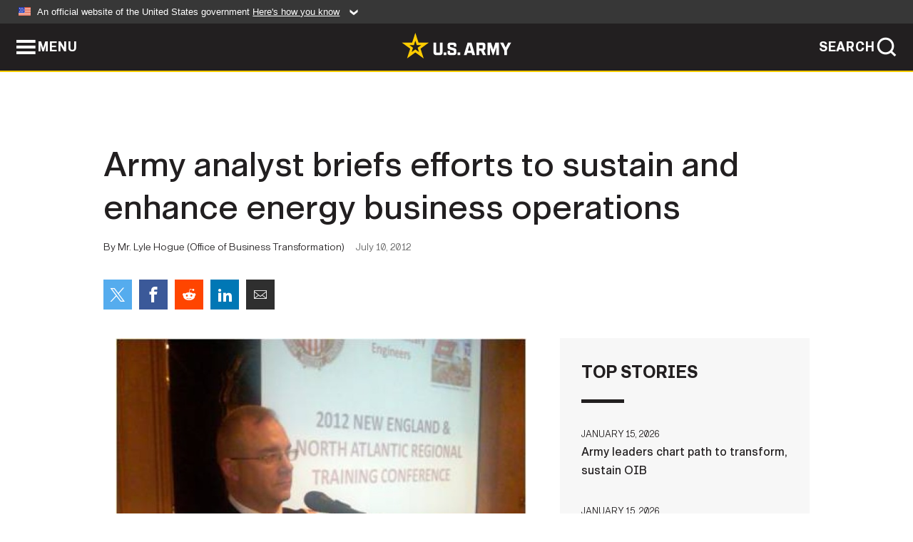

--- FILE ---
content_type: text/html; charset=UTF-8
request_url: https://www.army.mil/article/83313/army_analyst_briefs_efforts_to_sustain_and_enhance_energy_business_operations
body_size: 3177
content:
<!DOCTYPE html>
<html lang="en">
<head>
    <meta charset="UTF-8">
    <meta content='width=device-width, initial-scale=1.0' name='viewport' />
    <meta name="apple-itunes-app" content="app-id=342689843">
    <meta property="og:title" content="Army analyst briefs efforts to sustain and enhance energy business operations" />
<meta property="og:type" content="article" />
<meta property="og:description" content="The Society of American Military Engineers (SAME) Boston Chapter partnered with the North Atlantic Division, US Army Corps of Engineers to conduct the New England and North Atlantic Regional Training Conference from June 26-27, 2012." />
<meta property="og:site_name" content="www.army.mil" />
<meta property="og:image" content="https://api.army.mil/e2/c/images/2012/07/10/255289/max1200.jpg" />
<meta property="og:headline" content="Army analyst briefs efforts to sustain and enhance energy business operations" />
<meta property="twitter:card" content="summary_large_image" />
<meta property="twitter:site" content="@USArmy" />
<meta property="twitter:title" content="Army analyst briefs efforts to sustain and enhance energy business operations" />
<meta property="twitter:description" content="The Society of American Military Engineers (SAME) Boston Chapter partnered with the North Atlantic Division, US Army Corps of Engineers to conduct the New England and North Atlantic Regional Training Conference from June 26-27, 2012." />
<meta property="twitter:image" content="https://api.army.mil/e2/c/images/2012/07/10/255289/max1200.jpg" />
<meta property="og:url" content="https://www.army.mil/article/83313/army_analyst_briefs_efforts_to_sustain_and_enhance_energy_business_operations" />

    <title>Army analyst briefs efforts to sustain and enhance energy business operations &#124; Article &#124; The United States Army</title>
    <meta name="description" content="The Society of American Military Engineers (SAME) Boston Chapter partnered with the North Atlantic Division, US Army Corps of Engineers to conduct the New England and North Atlantic Regional Training Conference from June 26-27, 2012.">
    <meta property="article:published_time" content="2012-07-10T15:40:07-05:00" />
    <meta property="article:modified_time" content="2012-07-10T19:40:07-05:00" />
    <link rel="canonical" href="https://www.army.mil/article/83313/army_analyst_briefs_efforts_to_sustain_and_enhance_energy_business_operations">
    <link rel="amphtml" href="https://www.army.mil/article-amp/83313/army_analyst_briefs_efforts_to_sustain_and_enhance_energy_business_operations"/>
    <link rel="stylesheet" href="/e2/global/rv7/topnav/navbar.css">
    <link rel="stylesheet" href="/e2/global/rv7/footer/footer.css">
    <link rel="stylesheet" href="/css/article.css?id=05631edaec0f9b6cde4e0b0469a45dbb">
    <link rel="apple-touch-icon" href="/e2/images/rv7/army_star_icon_60.png">
    <link rel="apple-touch-icon" sizes="76x76" href="/e2/images/rv7/army_star_icon_76.png">
    <link rel="apple-touch-icon" sizes="120x120" href="/e2/images/rv7/army_star_icon_120.png">
    <link rel="apple-touch-icon" sizes="152x152" href="/e2/images/rv7/army_star_icon_152.png">
</head>
<body class="army-font">
    <!--[if lt IE 9]>
<div class="oldie-warning">
    <p class="warning">!</p>
      <p>Your version of Internet Explorer is out of date. It has known security flaws and can cause issues displaying content on this page, and other websites.</p>
      <p><a href="/upgrade" title="Learn how to update your browser">Learn how to update your browser</a></p>
</div>
<![endif]-->    <div class='article-container wrapper'>
        <div class="container">
            <div class="inner-container" role="main">
                <div id="article-top" class="row">
                    <div class="span12">
                        <h1>Army analyst briefs efforts to sustain and enhance energy business operations</h1>
                        <p class="small">By Mr. Lyle Hogue (Office of Business Transformation)<span>July 10, 2012</span></p>
                        <section class="alt-social-bar">
  <ul>
        <li class="social-button-sm twitter-button">
            <a rel="noopener noreferrer" target="_blank" href="https://twitter.com/share?url=https%3A%2F%2Fwww.army.mil%2Farticle%2F83313%2Farmy_analyst_briefs_efforts_to_sustain_and_enhance_energy_business_operations&amp;text=Army%20analyst%20briefs%20efforts%20to%20sustain%20and%20enhance%20energy%20business%20operations"><span role="img">Share on Twitter</span></a>
        </li>
        <li class="social-button-sm facebook-button">
            <a rel="noopener noreferrer" target="_blank" href="https://www.facebook.com/sharer/sharer.php?u=https%3A%2F%2Fwww.army.mil%2Farticle%2F83313%2Farmy_analyst_briefs_efforts_to_sustain_and_enhance_energy_business_operations"><span role="img">Share on Facebook</span></a>
        </li>
        <li class="social-button-sm reddit-button">
            <a rel="noopener noreferrer" target="_blank" href="https://www.reddit.com/submit?url=https%3A%2F%2Fwww.army.mil%2Farticle%2F83313%2Farmy_analyst_briefs_efforts_to_sustain_and_enhance_energy_business_operations"><span role="img">Share on Reddit</span></a>
        </li>
        <li class="social-button-sm linkedin-button">
            <a rel="noopener noreferrer" target="_blank" href="https://www.linkedin.com/cws/share?url=https%3A%2F%2Fwww.army.mil%2Farticle%2F83313%2Farmy_analyst_briefs_efforts_to_sustain_and_enhance_energy_business_operations"><span role="img">Share on LinkedIn</span></a>
        </li>
        <li class="social-button-sm email-button">
            <a rel="noopener noreferrer" target="_blank" href="mailto:?Subject=Army%20analyst%20briefs%20efforts%20to%20sustain%20and%20enhance%20energy%20business%20operations&amp;body=https%3A%2F%2Fwww.army.mil%2Farticle%2F83313%2Farmy_analyst_briefs_efforts_to_sustain_and_enhance_energy_business_operations"><span role="img">Share via Email</span></a>
        </li>
        </ul>
    </section>                    </div>
                </div>
                <div class="two-column-body">
                    <div class="left-column">
                        
                        <div class="article-body rich-text-element bodytext">
                            <div class="ql-editor">
                                <div class="editor-image single">
                      <figure class="photo cur-photo">
          <span class="centered-image">
            <span class="img-container">
              <a class="rich-text-img-link" href="https://api.army.mil/e2/c/images/2012/07/10/255289/original.jpg" target="_blank" rel="noopener">
                <img alt="usa image"
                data-full-desc="" src="https://api.army.mil/e2/c/images/2012/07/10/255289/size0-full.jpg" />
              </a>
                          </span>
          </span>
          <figcaption>
                        <span class="image-caption">
              <span class="caption-text">
                
                <span class="caption-author"> (Photo Credit: U.S. Army)</span>
              </span>
              <a href="https://api.army.mil/e2/c/images/2012/07/10/255289/original.jpg" title="View original" target="_blank" rel="noopener">VIEW ORIGINAL</a>
            </span>
          </figcaption>
        </figure>
          </div>
  

    
    
          <p>Army Analyst Briefs efforts to sustain and enhance energy business operations</p>
    
    
    
  
  

    
    
          <p>The Society of American Military Engineers (SAME) Boston Chapter partnered with the North Atlantic Division, US Army Corps of Engineers to conduct the New England and North Atlantic Regional Training Conference from June 26-27, 2012. </p>
    
    
    
  
  

    
    
          <p>The event consisted of key speakers on the state of SAME as an organization, our military's sustainability challenges by Mr. Roger Natsuhara, Principal Assistant Secretary of the Navy - Energy, Installations, Environment, and technical sessions in Design and Construction, Asset Management, Emergency Preparedness and Homeland Security, Sustainability, Green Remediation and Infrastructure, Water Resources, Small Business. Additional topics included contracting opportunities with USACE and other Federal and Regional Partners.</p>
    
    
    
  
  

    
    
          <p>LTC Kevin Lovell, an Army analyst assigned to the Army Office of Business Transformation briefed on the intersection of the Army's efforts to sustain and enhance business operations with the Army's Energy Programs to support Soldiers, Vehicles and Installations. This intersection has resulted in the development and fielding of critical equipment to Soldiers, significant culture change in our force, and progress to meet federal energy mandates, all in a resource constrained environment.</p>
    
    
    
  
  

    
    
          <p></p>
    
    
    
  
  

    
          <h2>Related Links:</h2>
    
    
    
    
  
  

    
    
          <p><a href="http://" rel="noopener noreferrer" target="_blank"></a></p>
    
    
    
  
  

                              </div>
                        </div> <!-- end article-body -->

                    </div>
                                        <div class="right-column">
                        <div class="top-stories">
                            <h4>TOP STORIES</h4>
                            <ul>
                                                            <li>
                                    <a href="/article/290013/army_leaders_chart_path_to_transform_sustain_oib" title="Army leaders chart path to transform, sustain OIB"><span>January 15, 2026</span><span>Army leaders chart path to transform, sustain OIB</span></a>
                                </li>
                                                            <li>
                                    <a href="/article/290015/senate_confirms_carden_as_first_four_star_vice_chief_of_the_national_guard_bureau" title="Senate confirms Carden as first four-star vice chief of the National Guard Bureau"><span>January 15, 2026</span><span>Senate confirms Carden as first four-star vice chief of the National Guard Bureau</span></a>
                                </li>
                                                            <li>
                                    <a href="/article/289999/setaf_af_stands_up_advanced_capabilities_directorate_to_drive_innovation_data_decision_dominance" title="SETAF-AF stands up Advanced Capabilities Directorate to drive innovation, data, decision dominance"><span>January 15, 2026</span><span>SETAF-AF stands up Advanced Capabilities Directorate to drive innovation, data, decision dominance</span></a>
                                </li>
                                                            <li>
                                    <a href="/article/289981/army_recruiter_earns_recognition_blending_social_media_strategy_personal_advocacy" title="Army recruiter earns recognition blending social media strategy, personal advocacy"><span>January 14, 2026</span><span>Army recruiter earns recognition blending social media strategy, personal advocacy</span></a>
                                </li>
                                                            <li>
                                    <a href="/article/289971/sustainment_soldiers_prepare_equipment_for_korea_rotational_force" title="Sustainment Soldiers prepare equipment for Korea Rotational Force"><span>January 13, 2026</span><span>Sustainment Soldiers prepare equipment for Korea Rotational Force</span></a>
                                </li>
                                                            <li>
                                    <a href="/article/289995/armys_jmrc_creates_world_class_observer_coachtrainers" title="Army&amp;#39;s JMRC creates world-class observer, coach/trainers"><span>January 14, 2026</span><span>Army&#39;s JMRC creates world-class observer, coach/trainers</span></a>
                                </li>
                                                            <li>
                                    <a href="/article/289974/army_senior_leaders_highlight_transformation_initiatives_soldier_readiness_during_town_hall_at_fort_drum" title="Army senior leaders highlight transformation initiatives, Soldier readiness during town hall at Fort Drum"><span>January 13, 2026</span><span>Army senior leaders highlight transformation initiatives, Soldier readiness during town hall at Fort Drum</span></a>
                                </li>
                                                        </ul>
                        </div>
                    </div>
                                    </div>
            </div>
        </div>
    </div> <!-- end .article-container -->
        <div id="ga-analytic-codes" data-codes="G-SE90LGXXNW"></div>
        
    <div id="lightbox" class="hidden">
  <div class="container click-close">
    <a class="thumbnail hidden" id="thumbnail"><span class="thumbnail-button"></span></a>
    <a class="single-view hidden" id="single-view"><span class="single-view-button"></span></a>
    <span class="image-index hidden" id="image-index"></span>
    <a class="download hidden" id="download" target="_blank"><span class="download-button"></span></a>
    <a class="share hidden" id="share"><span class="share-button"></span></a>
    <div class="share-box opacity-zero" id="share-box">
      <ul>
        <li class="social-button facebook-button">
          <a id="fb-social" href="" target="_blank" rel="noopener">
            <span></span>
          </a>
        </li>
        <li class="social-button twitter-button">
          <a id="twitter-social" href="" target="_blank" rel="noopener">
            <span></span>
          </a>
        </li>
        <li class="social-button pinterest-button">
          <a id="pint-social" href="" target="_blank" rel="noopener">
            <span></span>
          </a>
        </li>
      </ul>
    </div>
    <a class="close click-close" href="javascript:void(0);"><span class="click-close"></span></a>
    <div class="inner-container">
      <div class="navigation">
        <a class="lb-button" id="next-button" href="javascript:void(0);" title="Next image"><span></span></a>
        <a class="lb-button" id="prev-button" href="javascript:void(0);" title="Previous image"><span></span></a>
      </div>
      <div id="video-elem" class="video-elem click-close hidden"></div>
      <div class="lb-img click-close" id="lb-img">
        <div id="img-wrap" class="img-wrap">
          <img id="prev-elem" class="prev-elem" src="" alt="Previous image in slideshow" />
          <img id="current-elem" class="current-elem" src="" alt="Active image in slideshow" />
          <img id="next-elem" class="next-elem" src="" alt="Next image in slideshow" />
        </div>
        <div id="lightbox-caption" class="caption"></div>
      </div>
      <div class="thumbnail-view hidden" id="thumbnail-view">
        <ul>
                                    <li>
                <a href="javascript:void(0);">
                  <span class="image">
                    <img alt="" src="" data-src="https://api.army.mil/e2/c/images/2012/07/10/255289/original.jpg" data-title="usa image" data-author=""
                    data-full-desc="">
                    <p class="img-title">usa image</p>
                  </span>
                </a>
              </li>
                              </ul>
      </div>
      <div class="image-loading"></div>
    </div>
  </div>
</div>    <div id="loading" class="loading">
  <div id="loading-bar" class="loading-bar"></div>
</div>    <script
    type="text/javascript"
    src="https://www.army.mil/e2/js/rv7/main/army_mil_searchgov_sayt_loader.js"
    integrity="sha384-d0OhafLmLE7BWLyFtyJDjz21pszH7X++shSDoUY7YEcdE9IKvdTGrImLzJJQv27l"
    crossorigin="anonymous"
></script>
<!-- to include extra GA codes, use format: -->
<!-- <div id="ga-analytic-codes" data-codes="G-xxx, G-xxx"></div> -->
<script async src="https://www.googletagmanager.com/gtag/js?id=G-YQMQPQYJ4J"></script>
<script
    type="text/javascript"
    src="https://www.army.mil/e2/js/rv7/main/google_analytics4.js"
    integrity="sha384-edaw17livoqdnSsOB+0OpunEQR1CkU1VOJNP9Z8sm3sYEVmfUfafIB3/fUZ7hift"
    crossorigin="anonymous"
></script>
    <section id="social-bar-id" class="social-bar">
    <h2 class="hidden">Social Sharing</h2>
    <ul>
        <li class="social-button no-hover twitter-button">
            <a rel="noopener noreferrer" target="_blank" href="https://twitter.com/share?url=https%3A%2F%2Fwww.army.mil%2Farticle%2F83313%2Farmy_analyst_briefs_efforts_to_sustain_and_enhance_energy_business_operations&amp;text=Army%20analyst%20briefs%20efforts%20to%20sustain%20and%20enhance%20energy%20business%20operations"><span>Share on Twitter</span></a>
        </li>
        <li class="social-button no-hover facebook-button">
            <a rel="noopener noreferrer" target="_blank" href="https://www.facebook.com/sharer/sharer.php?u=https%3A%2F%2Fwww.army.mil%2Farticle%2F83313%2Farmy_analyst_briefs_efforts_to_sustain_and_enhance_energy_business_operations"><span>Share on Facebook</span></a>
        </li>
        <li class="social-button no-hover reddit-button">
            <a rel="noopener noreferrer" target="_blank" href="https://www.reddit.com/submit?url=https%3A%2F%2Fwww.army.mil%2Farticle%2F83313%2Farmy_analyst_briefs_efforts_to_sustain_and_enhance_energy_business_operations"><span>Share on Reddit</span></a>
        </li>
        <li class="social-button no-hover linkedin-button">
            <a rel="noopener noreferrer" target="_blank" href="https://www.linkedin.com/cws/share?url=https%3A%2F%2Fwww.army.mil%2Farticle%2F83313%2Farmy_analyst_briefs_efforts_to_sustain_and_enhance_energy_business_operations"><span>Share on LinkedIn</span></a>
        </li>
        <li class="social-button no-hover email-button">
            <a rel="noopener noreferrer" target="_blank" href="mailto:?Subject=Army%20analyst%20briefs%20efforts%20to%20sustain%20and%20enhance%20energy%20business%20operations&amp;body=https%3A%2F%2Fwww.army.mil%2Farticle%2F83313%2Farmy_analyst_briefs_efforts_to_sustain_and_enhance_energy_business_operations"><span>Share via Email</span></a>
        </li>
    </ul>
</section>    <script src="/e2/global/rv7/topnav/navbar.js" async></script>
    <script src="/e2/global/rv7/footer/footer.js" async></script>
    <script src="/js/article.js?id=6292c25ed28f08086b3501466b73e53f" async></script>
</body>
</html>


--- FILE ---
content_type: text/css
request_url: https://www.army.mil/e2/fonts/rv7/gi/fonts.css
body_size: 113
content:
/* Webfont: GI Bold */
@font-face {
    font-family: 'GIfont';
    src: url('/e2/fonts/rv7/gi/GI-750.woff') format('woff'), /* Modern Browsers */
         url('/e2/fonts/rv7/gi/GI-750.ttf') format('truetype'), /* Safari, Android, iOS */
         url('/e2/fonts/rv7/gi/GI-750.woff2') format('woff2');
    font-style: normal;
    font-weight: 700;
    text-rendering: optimizeLegibility;
}

/* Webfont: GI Bold Italic */
@font-face {
    font-family: 'GIfont';
    src: url('/e2/fonts/rv7/gi/GI-750Italic.woff') format('woff'), /* Modern Browsers */
         url('/e2/fonts/rv7/gi/GI-750Italic.ttf') format('truetype'), /* Safari, Android, iOS */
         url('/e2/fonts/rv7/gi/GI-750Italic.woff2') format('woff2');
    font-style: italic;
    font-weight: 700;
    text-rendering: optimizeLegibility;
}

/* Webfont: GI Regular */
@font-face {
    font-family: 'GIfont';
    src: url('/e2/fonts/rv7/gi/GI-530.woff') format('woff'), /* Modern Browsers */
         url('/e2/fonts/rv7/gi/GI-530.ttf') format('truetype'), /* Safari, Android, iOS */
         url('/e2/fonts/rv7/gi/GI-530.woff2') format('woff2');
    font-style: normal;
    font-weight: 600;
    text-rendering: optimizeLegibility;
}

/* Webfont: GI Italic */
@font-face {
    font-family: 'GIfont';
    src: url('/e2/fonts/rv7/gi/GI-530Italic.woff') format('woff'), /* Modern Browsers */
         url('/e2/fonts/rv7/gi/GI-530Italic.ttf') format('truetype'), /* Safari, Android, iOS */
         url('/e2/fonts/rv7/gi/GI-530Italic.woff2') format('woff2');
    font-style: italic;
    font-weight: 600;
    text-rendering: optimizeLegibility;
}

/* Webfont: GI Light */
@font-face {
    font-family: 'GIfont';
    src: url('/e2/fonts/rv7/gi/GI-400.woff') format('woff'), /* Modern Browsers */
         url('/e2/fonts/rv7/gi/GI-400.ttf') format('truetype'), /* Safari, Android, iOS */
         url('/e2/fonts/rv7/gi/GI-400.woff2') format('woff2');
    font-style: normal;
    font-weight: normal;
    text-rendering: optimizeLegibility;
}

/* Webfont: GI Light Italic */
@font-face {
    font-family: 'GIfont';
    src: url('/e2/fonts/rv7/gi/GI-400Italic.woff') format('woff'), /* Modern Browsers */
         url('/e2/fonts/rv7/gi/GI-400Italic.ttf') format('truetype'), /* Safari, Android, iOS */
         url('/e2/fonts/rv7/gi/GI-400Italic.woff2') format('woff2');
    font-style: italic;
    font-weight: normal;
    text-rendering: optimizeLegibility;
}